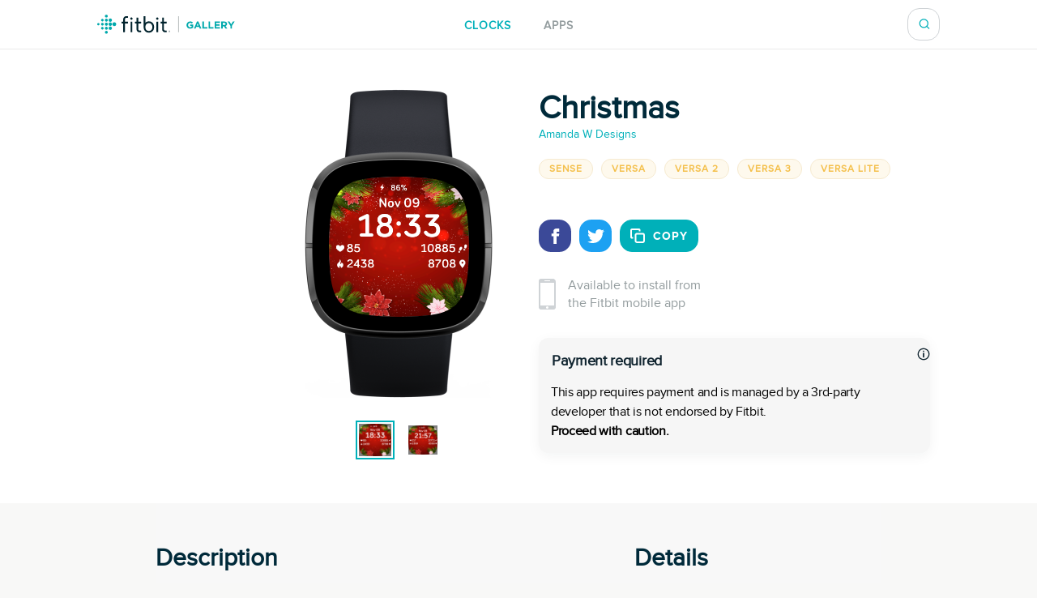

--- FILE ---
content_type: text/html; charset=utf-8
request_url: https://gallery.fitbit.com/details/294d93f5-c501-42d9-ad2a-db14ea7c92ea
body_size: 72190
content:

<!DOCTYPE html>
<html lang>
  <head>
    <script async src="https://www.googletagmanager.com/gtag/js?id=G-VR94Z2XJ0R"></script>
    <script>
      window.dataLayer = window.dataLayer || [];
      function gtag(){dataLayer.push(arguments);}
      gtag('js', new Date());

      gtag('config', 'G-VR94Z2XJ0R');
    </script>
    <meta charset="utf-8">
    <meta name="viewport" content="width=device-width, initial-scale=1, shrink-to-fit=no">
    <meta name="robots" content="noindex">

    <meta data-react-helmet="true" name="referrer" content="origin"/><meta data-react-helmet="true" property="og:type" content="website"/><meta data-react-helmet="true" name="twitter:card" content="summary"/><meta data-react-helmet="true" name="twitter:site" content="@fitbit"/><meta data-react-helmet="true" name="description" content="😍Access all my creations here: https://bit.ly/334UTXs 😍

💰 One time purchase for this theme at only 1$,  via K-pay!

‼️💲 SAVE 90% by purchasing with a bundle: https://bit.ly/2JPsPfM 💲‼️

💚 Please rate me if you enjoy it! 💚

Watch Face features: 
➡️ Time format 12/24 hours
➡️ Easy installation
➡️ Battery efficient
➡️ Free and reliable Support
➡️ For: Versa, Versa Lite, Versa 2, Versa 3, Sense

☟ How to use K-pay for purchase:

1. Go to http://kzl.io/code

2. Paste the code displayed on your watch

3. Follow the steps presented on k-pay and perform the purchase

👍 After confirmation, the watch will unlock the purchased face.

👉 For reinstallation, an already purchased clock face, visit: https://bit.ly/2vDDeIa

📧  amandawsuppport57@gmail.com

Tags: Christmas, holidays, season, love, emotion, family, snow, snowman, winter, Santa, Klaus, tree, reunion, present, gift, Christmas tree, fir, snow cone,  sleigh, fire, fireplace, chimney , perfume, cookies"/><meta data-react-helmet="true" property="og:description" content="😍Access all my creations here: https://bit.ly/334UTXs 😍

💰 One time purchase for this theme at only 1$,  via K-pay!

‼️💲 SAVE 90% by purchasing with a bundle: https://bit.ly/2JPsPfM 💲‼️

💚 Please rate me if you enjoy it! 💚

Watch Face features: 
➡️ Time format 12/24 hours
➡️ Easy installation
➡️ Battery efficient
➡️ Free and reliable Support
➡️ For: Versa, Versa Lite, Versa 2, Versa 3, Sense

☟ How to use K-pay for purchase:

1. Go to http://kzl.io/code

2. Paste the code displayed on your watch

3. Follow the steps presented on k-pay and perform the purchase

👍 After confirmation, the watch will unlock the purchased face.

👉 For reinstallation, an already purchased clock face, visit: https://bit.ly/2vDDeIa

📧  amandawsuppport57@gmail.com

Tags: Christmas, holidays, season, love, emotion, family, snow, snowman, winter, Santa, Klaus, tree, reunion, present, gift, Christmas tree, fir, snow cone,  sleigh, fire, fireplace, chimney , perfume, cookies"/><meta data-react-helmet="true" property="og:image" content="https://gallery-assets.fitbit.com/public/NM0kDaFtO57rC57sALNtB5BhC5C_CmotBL7mALJtO2BlD5FpCqFkBV/DIBrOY7lNqFhDINmOXooOIVlAIWZDIJhCL3kDIJqO2SaBaJl@1x.png"/>
    <title data-react-helmet="true">Christmas by Amanda W Designs | Fitbit App Gallery</title>
    <base data-react-helmet="true" href="/"/>
    <link rel="shortcut icon" href="https://www.fitbit.com/favicon.ico">
    <style data-styled="gNUvRp flnmUz jHyBwe fOghgb goQjFC iORxiA kCFDui ekPdwf oGqQp gmqRHp hXuBOY TNJfT jBmnAg eElGKc jCjMUe disUys dfdePt hKXiCw hlCtIy kylbVt fxxaKH kWXCSc dnzSjr fPFXvF jkYged hOSMqG eOVWTT fCtljb fkKGdo UmmLV caHmjj glnnMe eDkvTs htaICT feiqJX kfSOsF eEPPCT feMDby VYDau dfqjeV czeCmk iNbNBM ihUopL bNMxcR eYNDnw dsPybU kHQVnq lhvdIk jYbJFr eqISQO jzoKgn hSWQVZ hjAkYd GRhnY gYPTkx iOdGbn kuUXQk fePcbT iKsTeb jALobB ccmjdh GRLwe euXtRj kRYQSz eckMsN itKrzP coxQAT gAeBZX Nefmt BYFwT JmfPC dMHadG cgFbRf leluyH dGCOuh jaisVI" data-styled-version="4.3.2">
/* sc-component-id: basic-components__InfoText-sc-1thheg1-1 */
.dGCOuh{font-weight:normal;font-style:normal;font-stretch:normal;-webkit-letter-spacing:normal;-moz-letter-spacing:normal;-ms-letter-spacing:normal;letter-spacing:normal;color:#002a3a;color:#939c9e;font-size:16px;margin-bottom:20px;}
/* sc-component-id: basic-components__ButtonLink-sc-1thheg1-4 */
.jaisVI{padding:12px 24px;color:white;background-color:#00b0b9;border-radius:20px;-webkit-text-decoration:none;text-decoration:none;text-transform:uppercase;font-weight:bold;-webkit-letter-spacing:1px;-moz-letter-spacing:1px;-ms-letter-spacing:1px;letter-spacing:1px;white-space:nowrap;}
/* sc-component-id: basic-components__CalloutSection-sc-1thheg1-7 */
.leluyH{display:-webkit-box;display:-webkit-flex;display:-ms-flexbox;display:flex;-webkit-flex-direction:column;-ms-flex-direction:column;flex-direction:column;-webkit-align-items:center;-webkit-box-align:center;-ms-flex-align:center;align-items:center;background-color:white;padding-top:106px;padding-bottom:106px;}
/* sc-component-id: basic-components__BannerTitle-sc-1thheg1-9 */
.VYDau{font-weight:normal;font-style:normal;font-stretch:normal;-webkit-letter-spacing:normal;-moz-letter-spacing:normal;-ms-letter-spacing:normal;letter-spacing:normal;color:#002a3a;font-size:40px;font-weight:600;} @media (max-width:64em){.VYDau{font-size:30px;}} @media (max-width:37.5em){.VYDau{font-size:24px;}}
/* sc-component-id: SearchBar__MagnifyingGlass-sc-1ksyvxn-0 */
.dnzSjr{width:14px;height:14px;background-image:url(media/magnifying-glass-green.8954a03e.svg);background-size:contain;background-repeat:no-repeat;} @media (max-width:37.5em){.dnzSjr{width:20px;height:20px;background-image:url(media/magnifying-glass.31322adb.svg);}} .dnzSjr,.dnzSjr:focus{padding:0;margin:0;border:none;outline:none;color:inherit;background-color:inherit;font:inherit;}
/* sc-component-id: SearchBar__Position-sc-1ksyvxn-2 */
@media (max-width:37.5em){.fxxaKH{position:absolute;right:-10px;}} div:focus-within > .fxxaKH{position:absolute;right:0px;} @media (max-width:37.5em){div:focus-within > .fxxaKH{right:10px;}}
/* sc-component-id: SearchBar__ClickTarget-sc-1ksyvxn-3 */
.kWXCSc{display:-webkit-box;display:-webkit-flex;display:-ms-flexbox;display:flex;width:40px;min-width:40px;height:40px;-webkit-box-pack:center;-webkit-justify-content:center;-ms-flex-pack:center;justify-content:center;-webkit-align-items:center;-webkit-box-align:center;-ms-flex-align:center;align-items:center;} .kWXCSc,.kWXCSc:focus{padding:0;margin:0;border:none;outline:none;color:inherit;background-color:inherit;font:inherit;}
/* sc-component-id: SearchBar__ClickTargetButton-sc-1ksyvxn-4 */
.jkYged{display:-webkit-box;display:-webkit-flex;display:-ms-flexbox;display:flex;width:40px;min-width:40px;height:40px;-webkit-box-pack:center;-webkit-justify-content:center;-ms-flex-pack:center;justify-content:center;-webkit-align-items:center;-webkit-box-align:center;-ms-flex-align:center;align-items:center;} .jkYged,.jkYged:focus{padding:0;margin:0;border:none;outline:none;color:inherit;background-color:inherit;font:inherit;}
/* sc-component-id: SearchBar__Search-sc-1ksyvxn-5 */
.kylbVt{position:relative;display:-webkit-box;display:-webkit-flex;display:-ms-flexbox;display:flex;width:40px;height:40px;-webkit-box-pack:justify;-webkit-justify-content:space-between;-ms-flex-pack:justify;justify-content:space-between;-webkit-align-items:center;-webkit-box-align:center;-ms-flex-align:center;align-items:center;border:1px solid #cfd3d6;border-radius:15px;background-color:#ffffff;-webkit-transition:width 300ms;transition:width 300ms;overflow:hidden;z-index:2;} @media (max-width:37.5em){.kylbVt{width:40px;height:100%;padding:0;border:none;-webkit-transition:initial;transition:initial;overflow:initial;}} .kylbVt:focus-within{width:240px;} @media (max-width:48em){.kylbVt:focus-within{width:200px;}} @media (max-width:37.5em){.kylbVt:focus-within{position:absolute;top:0px;right:0;width:100vw;padding:0 20px;padding-left:10px;border-top:1px solid #cfd3d6;border-radius:0;}}
/* sc-component-id: SearchBar__SearchInput-sc-1ksyvxn-6 */
.hOSMqG{width:100%;padding-right:40px;font-size:16px;font-weight:600;line-height:1.38;color:#02394d;} .hOSMqG,.hOSMqG:focus,.hOSMqG::-webkit-search-decoration,.hOSMqG::-webkit-search-cancel-button,.hOSMqG::-webkit-search-results-button,.hOSMqG::-webkit-search-results-decoration{border:none;outline:none;-webkit-appearance:none;-moz-appearance:none;appearance:none;} @media (max-width:37.5em){.hOSMqG{width:100%;padding-left:0;padding-right:20px;font-size:20px;font-weight:normal;line-height:normal;}}
/* sc-component-id: SearchBar__SearchForm-sc-1ksyvxn-7 */
.fPFXvF{display:-webkit-box;display:-webkit-flex;display:-ms-flexbox;display:flex;overflow:hidden;width:0;} .fPFXvF:focus-within{width:100%;}
/* sc-component-id: Header__HeaderBackground-sc-1awacdz-0 */
.eElGKc{width:100%;background-color:#ffffff;box-shadow:0 -1px 0 0 rgba(213,213,213,0.5),0 1px 0 0 rgba(213,213,213,0.5);z-index:1;}
/* sc-component-id: Header__HeaderWrapper-sc-1awacdz-1 */
.jCjMUe{width:1200px;margin-left:auto;margin-right:auto;position:relative;display:-webkit-box;display:-webkit-flex;display:-ms-flexbox;display:flex;height:60px;-webkit-align-items:center;-webkit-box-align:center;-ms-flex-align:center;align-items:center;-webkit-box-pack:justify;-webkit-justify-content:space-between;-ms-flex-pack:justify;justify-content:space-between;} @media (max-width:90em){.jCjMUe{width:100%;padding-left:120px;padding-right:120px;}} @media (max-width:64em){.jCjMUe{padding-left:116px;padding-right:116px;}} @media (max-width:62.5em){.jCjMUe{padding-left:5vw;padding-right:5vw;}} @media (width:48em){.jCjMUe{padding-left:11vw;padding-right:11vw;}} @media (max-width:37.5em){.jCjMUe{padding-left:20px;padding-right:20px;}}
/* sc-component-id: Header__HeaderLogo-sc-1awacdz-2 */
.disUys{color:inherit;-webkit-text-decoration:none;text-decoration:none;width:170px;height:24px;background-image:url(media/logo.b480721f.svg);background-size:cover;line-height:0;font-size:0;color:transparent;z-index:1;} @media (max-width:41.25em){.disUys{width:30px;height:30px;}}
/* sc-component-id: Header__LinkRow-sc-1awacdz-3 */
.dfdePt{position:absolute;display:-webkit-box;display:-webkit-flex;display:-ms-flexbox;display:flex;top:50%;left:50%;-webkit-transform:translateX(-50%) translateY(-50%);-ms-transform:translateX(-50%) translateY(-50%);transform:translateX(-50%) translateY(-50%);-webkit-box-pack:center;-webkit-justify-content:center;-ms-flex-pack:center;justify-content:center;}
/* sc-component-id: Header__HeaderLink-sc-1awacdz-4 */
.hKXiCw{color:#00b0b9;font-size:14px;-webkit-text-decoration:none;text-decoration:none;text-transform:uppercase;font-weight:bold;-webkit-letter-spacing:1px;-moz-letter-spacing:1px;-ms-letter-spacing:1px;letter-spacing:1px;padding-top:3px;color:#939c9e;} .nav-clocks-active .hKXiCw{color:#00b0b9;} .hKXiCw + .Header__HeaderLink-sc-1awacdz-4{margin-left:40px;} @media (max-width:48em){.hKXiCw + .Header__HeaderLink-sc-1awacdz-4{margin-left:20px;}} @media (max-width:37.5em){.hKXiCw + .Header__HeaderLink-sc-1awacdz-4{margin-left:30px;}}.hlCtIy{color:#00b0b9;font-size:14px;-webkit-text-decoration:none;text-decoration:none;text-transform:uppercase;font-weight:bold;-webkit-letter-spacing:1px;-moz-letter-spacing:1px;-ms-letter-spacing:1px;letter-spacing:1px;padding-top:3px;color:#939c9e;} .nav-apps-active .hlCtIy{color:#00b0b9;} .hlCtIy + .Header__HeaderLink-sc-1awacdz-4{margin-left:40px;} @media (max-width:48em){.hlCtIy + .Header__HeaderLink-sc-1awacdz-4{margin-left:20px;}} @media (max-width:37.5em){.hlCtIy + .Header__HeaderLink-sc-1awacdz-4{margin-left:30px;}}
/* sc-component-id: Popup__Target-svq665-1 */
.goQjFC{position:relative;}
/* sc-component-id: RegionPicker__LanguageName-hoa5iz-2 */
.ekPdwf{color:#00b0b9;font-size:14px;font-weight:600;-webkit-user-select:none;-moz-user-select:none;-ms-user-select:none;user-select:none;} @media (max-width:37.5em){.ekPdwf{color:#000000;font-size:18px;}}
/* sc-component-id: RegionPicker__Flag-hoa5iz-3 */
.kCFDui{margin-right:20px;width:20px;} @media (max-width:37.5em){.kCFDui{width:28px;margin-right:16px;}}
/* sc-component-id: RegionPicker__PickerTarget-hoa5iz-4 */
.iORxiA{display:-webkit-box;display:-webkit-flex;display:-ms-flexbox;display:flex;height:15px;cursor:pointer;} @media (max-width:37.5em){.iORxiA{display:none;}}
/* sc-component-id: RegionPicker__RegionPopup-hoa5iz-5 */
.fOghgb{-webkit-align-self:flex-start;-ms-flex-item-align:start;align-self:flex-start;-webkit-flex-shrink:0;-ms-flex-negative:0;flex-shrink:0;} @media (min-width:37.5em){.fOghgb{-webkit-order:2;-ms-flex-order:2;order:2;padding-top:10px;margin-top:-10px;}}
/* sc-component-id: Footer__FooterBackground-aoaj4f-0 */
.flnmUz{width:100%;background-color:#ffffff;box-shadow:0 -1px 0 0 rgba(213,213,213,0.5);z-index:1;}
/* sc-component-id: Footer__FooterWrapperWrapper-aoaj4f-1 */
.jHyBwe{width:1200px;margin-left:auto;margin-right:auto;display:-webkit-box;display:-webkit-flex;display:-ms-flexbox;display:flex;padding-top:20px;padding-bottom:30px;-webkit-box-pack:justify;-webkit-justify-content:space-between;-ms-flex-pack:justify;justify-content:space-between;} @media (max-width:90em){.jHyBwe{width:100%;padding-left:120px;padding-right:120px;}} @media (max-width:64em){.jHyBwe{padding-left:116px;padding-right:116px;}} @media (max-width:62.5em){.jHyBwe{padding-left:5vw;padding-right:5vw;}} @media (width:48em){.jHyBwe{padding-left:11vw;padding-right:11vw;}} @media (max-width:37.5em){.jHyBwe{padding-left:20px;padding-right:20px;}} @media (max-width:37.5em){.jHyBwe{height:auto;padding:30px 30px 40px;-webkit-flex-direction:column;-ms-flex-direction:column;flex-direction:column;}}
/* sc-component-id: Footer__FooterWrapper-aoaj4f-2 */
.oGqQp{display:-webkit-box;display:-webkit-flex;display:-ms-flexbox;display:flex;-webkit-flex-direction:column;-ms-flex-direction:column;flex-direction:column;-webkit-box-pack:center;-webkit-justify-content:center;-ms-flex-pack:center;justify-content:center;}
/* sc-component-id: Footer__FooterLinkRow-aoaj4f-3 */
.gmqRHp{display:-webkit-box;display:-webkit-flex;display:-ms-flexbox;display:flex;position:relative;-webkit-flex-wrap:wrap;-ms-flex-wrap:wrap;flex-wrap:wrap;font-size:14px;line-height:1;color:#02394d;} .gmqRHp > *{position:relative;top:-8px;margin-right:20px;} @media (max-width:37.5em){.gmqRHp > *{margin-bottom:20px;}} @media (max-width:37.5em){.gmqRHp{-webkit-flex-direction:column;-ms-flex-direction:column;flex-direction:column;font-size:12px;}}
/* sc-component-id: Footer__Copyright-aoaj4f-4 */
.hXuBOY{white-space:nowrap;} @media (max-width:37.5em){.hXuBOY{-webkit-order:2;-ms-flex-order:2;order:2;color:#939c9e;}}
/* sc-component-id: Footer__FooterLink-aoaj4f-5 */
.TNJfT{color:inherit;-webkit-text-decoration:none;text-decoration:none;} @media (max-width:37.5em){.TNJfT{-webkit-order:1;-ms-flex-order:1;order:1;}}
/* sc-component-id: Footer__FooterNotice-aoaj4f-6 */
.jBmnAg{-webkit-flex:1;-ms-flex:1;flex:1;padding-top:5px;-webkit-align-content:center;-ms-flex-line-pack:center;align-content:center;font-size:12px;color:#939c9e;} @media (max-width:37.5em){.jBmnAg{padding:0;}}
/* sc-component-id: sc-global-1848084820 */
@font-face{font-family:'Proxima Nova Regular';src:url(/fonts/proxima-nova-regular.eot);src:url(/fonts/proxima-nova-regular.eot#iefix) format('embedded-opentype'),url(/fonts/proxima-nova-regular.woff) format('woff'),url(/fonts/proxima-nova-regular.ttf) format('truetype'),url(/fonts/proxima-nova-regular.svg#ProximaNovaRegular) format('svg');font-weight:normal;font-style:normal;font-display:swap;} @font-face{font-family:'Proxima Nova Bold';src:url(/fonts/proxima-nova-bold.eot);src:url(/fonts/proxima-nova-bold.eot#iefix) format('embedded-opentype'),url(/fonts/proxima-nova-bold.woff) format('woff'),url(/fonts/proxima-nova-bold.ttf) format('truetype'),url(/fonts/proxima-nova-bold.svg#ProximaNovaBold) format('svg');font-weight:normal;font-style:normal;} html,body,#root{height:100%;margin:0;padding:0;} body{font-family:'Proxima Nova Regular',Arial,sans-serif;background-color:#f8f8f7;overflow-x:hidden;} *,*:before,*:after{box-sizing:border-box;} #root{display:-webkit-box;display:-webkit-flex;display:-ms-flexbox;display:flex;-webkit-flex-direction:column;-ms-flex-direction:column;flex-direction:column;}
/* sc-component-id: App__AppBody-sc-117tquh-0 */
.gNUvRp{position:relative;-webkit-flex:1;-ms-flex:1;flex:1;}
/* sc-component-id: Devices__Container-sc-1hfq8k5-0 */
.caHmjj{position:relative;max-width:100%;max-height:100%;}
/* sc-component-id: Devices__DeviceFrame-sc-1hfq8k5-1 */
.glnnMe{position:absolute;top:50%;left:50%;width:246px;height:381px;-webkit-transform:scale(1) translateX(-50%) translateY(-50%);-ms-transform:scale(1) translateX(-50%) translateY(-50%);transform:scale(1) translateX(-50%) translateY(-50%);position:relative;top:unset;-webkit-transform:scale(1) translateX(-50%);-ms-transform:scale(1) translateX(-50%);transform:scale(1) translateX(-50%);-webkit-transform-origin:0 0;-ms-transform-origin:0 0;transform-origin:0 0;background-image:url(media/sense.71eb1801.png);background-position:center;background-size:contain;background-repeat:no-repeat;}
/* sc-component-id: Devices__ScreenshotImage-sc-1hfq8k5-2 */
.eDkvTs{position:absolute;top:108px;left:37px;width:173px;height:173px;background-image:url(https://gallery-assets.fitbit.com/public/NM0kDaFtO57rC57sALNtB5BhC5C_CmotBL7mALJtO2BlD5FpCqFkBV/DIBrOY7lNqFhDINmOXooOIVlAIWZDIJhCL3kDIJqO2SaBaJl@1x.png);background-position:center;background-size:contain;background-repeat:no-repeat;-webkit-clip-path:url(#squircleClipPath);clip-path:url(#squircleClipPath);-webkit-clip-path:url(#squircleClipPath);}
/* sc-component-id: ScreenshotSelector__Selector-sc-6akv65-0 */
.htaICT{display:-webkit-box;display:-webkit-flex;display:-ms-flexbox;display:flex;width:auto;margin-top:30px;-webkit-box-pack:center;-webkit-justify-content:center;-ms-flex-pack:center;justify-content:center;}
/* sc-component-id: ScreenshotSelector__MiniScreenshot-sc-6akv65-1 */
.feiqJX{height:44px;width:44px;border:solid 4px #ffffff;border:solid 2px #ffffff;outline:solid 2px #00b0b9;} .feiqJX + .ScreenshotSelector__MiniScreenshot-sc-6akv65-1{margin-left:15px;}.kfSOsF{height:44px;width:44px;border:solid 4px #ffffff;} .kfSOsF + .ScreenshotSelector__MiniScreenshot-sc-6akv65-1{margin-left:15px;}
/* sc-component-id: ScreenshotSelector__ImageContainer-sc-6akv65-2 */
.UmmLV{position:relative;display:-webkit-box;display:-webkit-flex;display:-ms-flexbox;display:flex;-webkit-flex-direction:column;-ms-flex-direction:column;flex-direction:column;}
/* sc-component-id: Disclaimer__WarningContainer-txswux-0 */
.iOdGbn{background:#f6f6f6;display:-webkit-box;display:-webkit-flex;display:-ms-flexbox;display:flex;-webkit-flex-direction:column;-ms-flex-direction:column;flex-direction:column;-webkit-box-pack:center;-webkit-justify-content:center;-ms-flex-pack:center;justify-content:center;-webkit-align-items:flex-start;-webkit-box-align:flex-start;-ms-flex-align:flex-start;align-items:flex-start;padding:0px;box-shadow:0px 4px 16px rgba(17,37,48,0.05);border-radius:12px;margin:12px 12px 12px 0px;}
/* sc-component-id: Disclaimer__WarningText-txswux-1 */
.jALobB{font-size:16px;line-height:24px;-webkit-letter-spacing:-0.32px;-moz-letter-spacing:-0.32px;-ms-letter-spacing:-0.32px;letter-spacing:-0.32px;padding:15px 15px 0px 15px;}
/* sc-component-id: Disclaimer__BoldWarningText-txswux-2 */
.ccmjdh{color:#000000;font-weight:bold;font-size:16px;line-height:24px;-webkit-letter-spacing:-0.32px;-moz-letter-spacing:-0.32px;-ms-letter-spacing:-0.32px;letter-spacing:-0.32px;padding:0px 15px 15px 15px;}
/* sc-component-id: Disclaimer__WarningTitle-txswux-3 */
.fePcbT{font-weight:bold;font-size:18px;line-height:24px;display:-webkit-box;display:-webkit-flex;display:-ms-flexbox;display:flex;-webkit-align-items:flex-end;-webkit-box-align:flex-end;-ms-flex-align:flex-end;align-items:flex-end;-webkit-letter-spacing:-0.32px;-moz-letter-spacing:-0.32px;-ms-letter-spacing:-0.32px;letter-spacing:-0.32px;color:#112530;padding:16px 0px 0px 16px;}
/* sc-component-id: Disclaimer__WarningIcon-txswux-4 */
.iKsTeb{-webkit-align-self:center;-ms-flex-item-align:center;align-self:center;margin-left:auto;}
/* sc-component-id: Disclaimer__NoticeHeaderContainer-txswux-5 */
.kuUXQk{display:-webkit-box;display:-webkit-flex;display:-ms-flexbox;display:flex;width:100%;}
/* sc-component-id: SupportedDevices__SupportedDevicesContainer-sc-1o0u069-0 */
.ihUopL{display:-webkit-box;display:-webkit-flex;display:-ms-flexbox;display:flex;-webkit-flex-wrap:wrap;-ms-flex-wrap:wrap;flex-wrap:wrap;margin-bottom:40px;} @media (max-width:37.5em){.ihUopL{display:none;position:absolute;top:0;left:0;width:100%;height:100%;margin:0;-webkit-flex-direction:column;-ms-flex-direction:column;flex-direction:column;-webkit-flex-wrap:nowrap;-ms-flex-wrap:nowrap;flex-wrap:nowrap;overflow-y:auto;z-index:2;}}
/* sc-component-id: SupportedDevices__SupportedDevicePopup-sc-1o0u069-1 */
.bNMxcR{margin-right:10px;margin-bottom:10px;}
/* sc-component-id: SupportedDevices__SupportedDeviceBadge-sc-1o0u069-6 */
.eYNDnw{font-weight:normal;font-style:normal;font-stretch:normal;-webkit-letter-spacing:normal;-moz-letter-spacing:normal;-ms-letter-spacing:normal;letter-spacing:normal;color:#002a3a;margin-right:5px;margin-bottom:24px;padding:4px 12px;text-transform:uppercase;font-size:12px;font-weight:600;line-height:1.33;-webkit-letter-spacing:1px;-moz-letter-spacing:1px;-ms-letter-spacing:1px;letter-spacing:1px;border-radius:17px;color:#f4c04d;background-color:rgba(244,192,77,0.1);border:solid 1px #f6ead0;margin:0;-webkit-user-select:none;-moz-user-select:none;-ms-user-select:none;user-select:none;} @media (max-width:37.5em){.eYNDnw{display:none;}}
/* sc-component-id: SupportedDevices__MobileSupportedDeviceBadge-sc-1o0u069-7 */
.czeCmk{font-weight:normal;font-style:normal;font-stretch:normal;-webkit-letter-spacing:normal;-moz-letter-spacing:normal;-ms-letter-spacing:normal;letter-spacing:normal;color:#002a3a;margin-right:5px;margin-bottom:24px;padding:4px 12px;text-transform:uppercase;font-size:12px;font-weight:600;line-height:1.33;-webkit-letter-spacing:1px;-moz-letter-spacing:1px;-ms-letter-spacing:1px;letter-spacing:1px;border-radius:17px;color:#00b0b9;background-color:#ffffff;border:solid 1px #e1e4e6;display:-webkit-box;display:-webkit-flex;display:-ms-flexbox;display:flex;width:-webkit-fit-content;width:-moz-fit-content;width:fit-content;margin:0;margin-bottom:20px;padding:9px 12px;border-radius:12px;line-height:1.4;cursor:pointer;} @media (min-width:37.5em){.czeCmk{display:none;}}
/* sc-component-id: SupportedDevices__Check-sc-1o0u069-8 */
.iNbNBM{margin-right:8px;}
/* sc-component-id: DetailsBanner__Wrapper-vshuoo-0 */
.eOVWTT{width:100%;background-color:#ffffff;}
/* sc-component-id: DetailsBanner__Section-vshuoo-1 */
.fCtljb{width:1200px;margin-left:auto;margin-right:auto;display:-webkit-box;display:-webkit-flex;display:-ms-flexbox;display:flex;padding:50px 0;} @media (max-width:90em){.fCtljb{width:100%;padding-left:120px;padding-right:120px;}} @media (max-width:64em){.fCtljb{padding-left:116px;padding-right:116px;}} @media (max-width:62.5em){.fCtljb{padding-left:5vw;padding-right:5vw;}} @media (width:48em){.fCtljb{padding-left:11vw;padding-right:11vw;}} @media (max-width:37.5em){.fCtljb{padding-left:20px;padding-right:20px;}} @media (max-width:37.5em){.fCtljb{-webkit-flex-direction:column;-ms-flex-direction:column;flex-direction:column;-webkit-align-items:center;-webkit-box-align:center;-ms-flex-align:center;align-items:center;padding:0;}} @media (max-width:37.5em){.fCtljb > div{margin:0;}}
/* sc-component-id: DetailsBanner__BannerImageSection-vshuoo-2 */
.fkKGdo{display:-webkit-box;display:-webkit-flex;display:-ms-flexbox;display:flex;-webkit-flex-direction:column;-ms-flex-direction:column;flex-direction:column;padding-right:25px;-webkit-align-items:flex-end;-webkit-box-align:flex-end;-ms-flex-align:flex-end;align-items:flex-end;} @media (min-width:37.5em){.fkKGdo{-webkit-flex:0 0 50%;-ms-flex:0 0 50%;flex:0 0 50%;}} @media (max-width:37.5em){.fkKGdo{-webkit-order:1;-ms-flex-order:1;order:1;padding:0;padding-bottom:45px;}}
/* sc-component-id: DetailsBanner__BannerInfo-vshuoo-3 */
.eEPPCT{display:-webkit-box;display:-webkit-flex;display:-ms-flexbox;display:flex;-webkit-flex-direction:column;-ms-flex-direction:column;flex-direction:column;width:100%;padding-left:25px;-webkit-align-items:flex-start;-webkit-box-align:flex-start;-ms-flex-align:flex-start;align-items:flex-start;-webkit-box-pack:center;-webkit-justify-content:center;-ms-flex-pack:center;justify-content:center;} @media (max-width:37.5em){.eEPPCT{-webkit-flex-flow:row wrap;-ms-flex-flow:row wrap;flex-flow:row wrap;min-width:300px;padding:0;-webkit-box-pack:start;-webkit-justify-content:flex-start;-ms-flex-pack:start;justify-content:flex-start;}}
/* sc-component-id: DetailsBanner__ShareIconBase-vshuoo-8 */
.lhvdIk{display:-webkit-box;display:-webkit-flex;display:-ms-flexbox;display:flex;width:40px;height:40px;margin-right:10px;-webkit-align-items:center;-webkit-box-align:center;-ms-flex-align:center;align-items:center;-webkit-box-pack:center;-webkit-justify-content:center;-ms-flex-pack:center;justify-content:center;border-radius:15px;background-color:#3b4998;}.jYbJFr{display:-webkit-box;display:-webkit-flex;display:-ms-flexbox;display:flex;width:40px;height:40px;margin-right:10px;-webkit-align-items:center;-webkit-box-align:center;-ms-flex-align:center;align-items:center;-webkit-box-pack:center;-webkit-justify-content:center;-ms-flex-pack:center;justify-content:center;border-radius:15px;background-color:#1da1f2;}
/* sc-component-id: DetailsBanner__FacebookIcon-vshuoo-9 */
.eqISQO{width:19px;height:19px;color:#ffffff;}
/* sc-component-id: DetailsBanner__TwitterIcon-vshuoo-10 */
.jzoKgn{width:21px;height:21px;color:#ffffff;}
/* sc-component-id: DetailsBanner__CopyIcon-vshuoo-11 */
.hjAkYd{width:18px;height:18px;margin-right:10px;color:#ffffff;}
/* sc-component-id: DetailsBanner__CopyShareIconBase-vshuoo-13 */
.hSWQVZ{display:-webkit-box;display:-webkit-flex;display:-ms-flexbox;display:flex;width:40px;height:40px;margin-right:10px;-webkit-align-items:center;-webkit-box-align:center;-ms-flex-align:center;align-items:center;-webkit-box-pack:center;-webkit-justify-content:center;-ms-flex-pack:center;justify-content:center;border-radius:15px;background-color:#00b0b9;width:auto;margin:0;padding-left:12px;padding-right:12px;color:#00b0b9;font-size:14px;-webkit-text-decoration:none;text-decoration:none;text-transform:uppercase;font-weight:bold;-webkit-letter-spacing:1px;-moz-letter-spacing:1px;-ms-letter-spacing:1px;letter-spacing:1px;border:1px solid #00b0b9;color:#ffffff;font-family:'Proxima Nova Bold',Arial,sans-serif;text-transform:uppercase;-webkit-transition:background-color 500ms,color 500ms;transition:background-color 500ms,color 500ms;}
/* sc-component-id: DetailsBanner__ShareIcons-vshuoo-14 */
.kHQVnq{display:-webkit-box;display:-webkit-flex;display:-ms-flexbox;display:flex;} @media (min-width:37.5em){.kHQVnq{margin-bottom:30px;}}
/* sc-component-id: DetailsBanner__BannerInfoHeader-vshuoo-16 */
@media (max-width:37.5em){.feMDby{display:-webkit-box;display:-webkit-flex;display:-ms-flexbox;display:flex;padding-left:20px;padding-top:20px;}}
/* sc-component-id: DetailsBanner__MobileAppInfoText-vshuoo-17 */
.GRhnY{font-weight:normal;font-style:normal;font-stretch:normal;-webkit-letter-spacing:normal;-moz-letter-spacing:normal;-ms-letter-spacing:normal;letter-spacing:normal;color:#002a3a;color:#939c9e;font-size:16px;margin-bottom:20px;display:-webkit-box;display:-webkit-flex;display:-ms-flexbox;display:flex;width:100%;-webkit-align-items:center;-webkit-box-align:center;-ms-flex-align:center;align-items:center;font-size:16px;line-height:1.38;} @media (max-width:37.5em){.GRhnY{background-color:#f8f8f8;padding:25px 16px;}}
/* sc-component-id: DetailsBanner__PhoneIcon-vshuoo-18 */
.gYPTkx{padding-right:15px;} @media (max-width:37.5em){.gYPTkx{padding-right:20px;}}
/* sc-component-id: DetailsBanner__DesktopView-vshuoo-19 */
.dsPybU{display:none;} @media (min-width:37.5em){.dsPybU{display:block;}}
/* sc-component-id: DetailsBanner__MobileShareView-vshuoo-20 */
.euXtRj{display:-webkit-box;display:-webkit-flex;display:-ms-flexbox;display:flex;height:70px;padding-left:20px;padding-right:20px;-webkit-align-items:center;-webkit-box-align:center;-ms-flex-align:center;align-items:center;-webkit-box-pack:justify;-webkit-justify-content:space-between;-ms-flex-pack:justify;justify-content:space-between;background-color:#f8f8f8;color:#002a3a;border-bottom:solid 1px #e6e6e6;} @media (min-width:37.5em){.euXtRj{display:none;}}
/* sc-component-id: DetailsBanner__MobileShareViewWarnings-vshuoo-21 */
.GRLwe{display:-webkit-box;display:-webkit-flex;display:-ms-flexbox;display:flex;-webkit-flex-direction:column;-ms-flex-direction:column;flex-direction:column;padding-left:20px;padding-right:20px;-webkit-box-pack:justify;-webkit-justify-content:space-between;-ms-flex-pack:justify;justify-content:space-between;color:#002a3a;border-bottom:solid 1px #e6e6e6;} @media (min-width:37.5em){.GRLwe{display:none;}}
/* sc-component-id: DetailsBanner__DeveloperLink-vshuoo-23 */
.dfqjeV{color:inherit;-webkit-text-decoration:none;text-decoration:none;color:#00b0b9;margin-bottom:20px;font-size:14px;line-height:1.57;display:inline-block;}
/* sc-component-id: PaymentDisclaimer__Container-sc-1ohlews-0 */
.dMHadG{display:-webkit-box;display:-webkit-flex;display:-ms-flexbox;display:flex;border:1px solid #00b0b9;border-radius:6px;padding:16px;color:#00b0b9;font-size:15px;max-width:345px;width:95%;justify-self:flex-start;} @media (max-width:37.5em){.dMHadG{margin:auto;margin-bottom:20px;display:none;}}
/* sc-component-id: PaymentDisclaimer__Icon-sc-1ohlews-1 */
.cgFbRf{width:34px;margin-right:15px;}
/* sc-component-id: DetailsInfo__DescriptionTitle-sc-1fn084s-0 */
.itKrzP{font-weight:normal;font-style:normal;font-stretch:normal;-webkit-letter-spacing:normal;-moz-letter-spacing:normal;-ms-letter-spacing:normal;letter-spacing:normal;color:#002a3a;font-size:30px;font-weight:600;margin-bottom:28px;}
/* sc-component-id: DetailsInfo__DescriptionText-sc-1fn084s-1 */
.coxQAT{font-weight:normal;font-style:normal;font-stretch:normal;-webkit-letter-spacing:normal;-moz-letter-spacing:normal;-ms-letter-spacing:normal;letter-spacing:normal;color:#002a3a;font-size:16px;font-weight:normal;line-height:1.63;} @media (min-width:600px){.coxQAT{margin-right:60px;}}
/* sc-component-id: DetailsInfo__DetailName-sc-1fn084s-2 */
.Nefmt{font-weight:normal;font-style:normal;font-stretch:normal;-webkit-letter-spacing:normal;-moz-letter-spacing:normal;-ms-letter-spacing:normal;letter-spacing:normal;color:#002a3a;font-size:14px;-webkit-letter-spacing:1px;-moz-letter-spacing:1px;-ms-letter-spacing:1px;letter-spacing:1px;color:#939c9e;line-height:26px;text-transform:uppercase;margin-right:10px;}
/* sc-component-id: DetailsInfo__Detail-sc-1fn084s-3 */
.BYFwT{font-weight:normal;font-style:normal;font-stretch:normal;-webkit-letter-spacing:normal;-moz-letter-spacing:normal;-ms-letter-spacing:normal;letter-spacing:normal;color:#002a3a;font-size:14px;}
/* sc-component-id: DetailsInfo__InfoContainer-sc-1fn084s-4 */
.kRYQSz{display:-webkit-box;display:-webkit-flex;display:-ms-flexbox;display:flex;background-color:#f8f8f8;padding-top:50px;padding-bottom:50px;-webkit-box-pack:start;-webkit-justify-content:flex-start;-ms-flex-pack:start;justify-content:flex-start;-webkit-flex-flow:wrap;-ms-flex-flow:wrap;flex-flow:wrap;margin-right:auto;margin-left:auto;} @media (min-width:37.5em){.kRYQSz{width:70%;}} @media (max-width:37.5em){.kRYQSz{padding:25px 0px;-webkit-flex-direction:column;-ms-flex-direction:column;flex-direction:column;}}
/* sc-component-id: DetailsInfo__DescriptionSection-sc-1fn084s-5 */
@media (min-width:37.5em){.eckMsN{-webkit-flex:0 0 66%;-ms-flex:0 0 66%;flex:0 0 66%;}} @media (max-width:37.5em){.eckMsN{padding:25px 20px;border-bottom:1px solid #e6e6e6;}}
/* sc-component-id: DetailsInfo__DetailsSection-sc-1fn084s-6 */
@media (min-width:37.5em){.gAeBZX{-webkit-flex:0 0 33%;-ms-flex:0 0 33%;flex:0 0 33%;}} @media (max-width:37.5em){.gAeBZX{padding:25px 20px;}}
/* sc-component-id: DetailsInfo__CategoryLink-sc-1fn084s-7 */
.JmfPC{color:inherit;-webkit-text-decoration:none;text-decoration:none;color:#00b0b9;} .JmfPC + .DetailsInfo__CategoryLink-sc-1fn084s-7:before{content:', ';color:initial;}</style>

    <script src="https://corporate-webapps.fitbit.com/corporate-web-libs/channels/prod/oneTrust_production/consent/cfddceb3-572a-45f4-8f2d-21ab97e004c4/OtAutoBlock.js" type="text/javascript" charset="UTF-8" integrity="sha256-+7z7ToCbV9KjMecylPgbzuWmsJYt00/hukBnfb2pItg=" crossorigin="anonymous"></script>

    <script src="https://corporate-webapps.fitbit.com/corporate-web-libs/channels/prod/oneTrust_production/scripttemplates/otSDKStub.js" type="text/javascript" charset="UTF-8" integrity="sha256-2F5Ny1LOcUxxNuuVoydlMlIFpKq9tRkyvZAkxAC+Zl0=" crossorigin="anonymous" data-domain-script="cfddceb3-572a-45f4-8f2d-21ab97e004c4"></script>

    <script src="https://corporate-webapps.fitbit.com/cookie-blocking-script/channels/prod/bundle.js"></script>

    <script type="text/javascript"> function OptanonWrapper() {} </script>
    <link data-chunk="client" rel="preload" as="script" href="/js/manifest.24b50fed.js">
<link data-chunk="client" rel="preload" as="script" href="/js/client.86e921b5.js">
<link data-chunk="pages-Details" rel="preload" as="script" href="/js/vendors~pages-Details~pages-MobileAppRedirect.c1c759dc.js">
<link data-chunk="pages-Details" rel="preload" as="script" href="/js/pages-Details.112ea832.js">
<link data-parent-chunk="client" rel="prefetch" as="script" href="/js/vendors~pages-Details~pages-MobileAppRedirect.c1c759dc.js">
<link data-parent-chunk="client" rel="prefetch" as="script" href="/js/pages-Details.112ea832.js">
<link data-parent-chunk="client" rel="prefetch" as="script" href="/js/pages-MobileAppRedirect.ace5ddf8.js">
<link data-parent-chunk="client" rel="prefetch" as="script" href="/js/vendors~pages-Discovery.e4589924.js">
<link data-parent-chunk="client" rel="prefetch" as="script" href="/js/pages-Discovery.b93ac965.js">
<link data-parent-chunk="client" rel="prefetch" as="script" href="/js/pages-Collection.26b91e8c.js">
<link data-parent-chunk="client" rel="prefetch" as="script" href="/js/pages-DeveloperApps.aee1e0f2.js">
<link data-parent-chunk="client" rel="prefetch" as="script" href="/js/pages-Home.2bd7b455.js">
<link data-parent-chunk="client" rel="prefetch" as="script" href="/js/pages-Search.f6e14876.js">
    <link data-react-helmet="true" rel="alternate" href="https://gallery.fitbit.com/details/294d93f5-c501-42d9-ad2a-db14ea7c92ea" hrefLang="x-default"/><link data-react-helmet="true" rel="alternate" href="https://gallery.fitbit.com/details/294d93f5-c501-42d9-ad2a-db14ea7c92ea" hrefLang="en-us"/><link data-react-helmet="true" rel="alternate" href="https://gallery.fitbit.com/cs-cz/details/294d93f5-c501-42d9-ad2a-db14ea7c92ea" hrefLang="cs-cz"/><link data-react-helmet="true" rel="alternate" href="https://gallery.fitbit.com/de-de/details/294d93f5-c501-42d9-ad2a-db14ea7c92ea" hrefLang="de-de"/><link data-react-helmet="true" rel="alternate" href="https://gallery.fitbit.com/en-gb/details/294d93f5-c501-42d9-ad2a-db14ea7c92ea" hrefLang="en-gb"/><link data-react-helmet="true" rel="alternate" href="https://gallery.fitbit.com/es-es/details/294d93f5-c501-42d9-ad2a-db14ea7c92ea" hrefLang="es-es"/><link data-react-helmet="true" rel="alternate" href="https://gallery.fitbit.com/fr-ca/details/294d93f5-c501-42d9-ad2a-db14ea7c92ea" hrefLang="fr-ca"/><link data-react-helmet="true" rel="alternate" href="https://gallery.fitbit.com/en-ca/details/294d93f5-c501-42d9-ad2a-db14ea7c92ea" hrefLang="en-ca"/><link data-react-helmet="true" rel="alternate" href="https://gallery.fitbit.com/fr-fr/details/294d93f5-c501-42d9-ad2a-db14ea7c92ea" hrefLang="fr-fr"/><link data-react-helmet="true" rel="alternate" href="https://gallery.fitbit.com/id-id/details/294d93f5-c501-42d9-ad2a-db14ea7c92ea" hrefLang="id-id"/><link data-react-helmet="true" rel="alternate" href="https://gallery.fitbit.com/it-it/details/294d93f5-c501-42d9-ad2a-db14ea7c92ea" hrefLang="it-it"/><link data-react-helmet="true" rel="alternate" href="https://gallery.fitbit.com/ja-jp/details/294d93f5-c501-42d9-ad2a-db14ea7c92ea" hrefLang="ja-jp"/><link data-react-helmet="true" rel="alternate" href="https://gallery.fitbit.com/ko-kr/details/294d93f5-c501-42d9-ad2a-db14ea7c92ea" hrefLang="ko-kr"/><link data-react-helmet="true" rel="alternate" href="https://gallery.fitbit.com/nl-nl/details/294d93f5-c501-42d9-ad2a-db14ea7c92ea" hrefLang="nl-nl"/><link data-react-helmet="true" rel="alternate" href="https://gallery.fitbit.com/en-nl/details/294d93f5-c501-42d9-ad2a-db14ea7c92ea" hrefLang="en-nl"/><link data-react-helmet="true" rel="alternate" href="https://gallery.fitbit.com/nb-no/details/294d93f5-c501-42d9-ad2a-db14ea7c92ea" hrefLang="nb-no"/><link data-react-helmet="true" rel="alternate" href="https://gallery.fitbit.com/pl-pl/details/294d93f5-c501-42d9-ad2a-db14ea7c92ea" hrefLang="pl-pl"/><link data-react-helmet="true" rel="alternate" href="https://gallery.fitbit.com/pt-br/details/294d93f5-c501-42d9-ad2a-db14ea7c92ea" hrefLang="pt-br"/><link data-react-helmet="true" rel="alternate" href="https://gallery.fitbit.com/ru-ru/details/294d93f5-c501-42d9-ad2a-db14ea7c92ea" hrefLang="ru-ru"/><link data-react-helmet="true" rel="alternate" href="https://gallery.fitbit.com/ro-ro/details/294d93f5-c501-42d9-ad2a-db14ea7c92ea" hrefLang="ro-ro"/><link data-react-helmet="true" rel="alternate" href="https://gallery.fitbit.com/sv-se/details/294d93f5-c501-42d9-ad2a-db14ea7c92ea" hrefLang="sv-se"/><link data-react-helmet="true" rel="alternate" href="https://gallery.fitbit.com/en-se/details/294d93f5-c501-42d9-ad2a-db14ea7c92ea" hrefLang="en-se"/><link data-react-helmet="true" rel="alternate" href="https://gallery.fitbit.com/zh-cn/details/294d93f5-c501-42d9-ad2a-db14ea7c92ea" hrefLang="zh-cn"/><link data-react-helmet="true" rel="alternate" href="https://gallery.fitbit.com/zh-tw/details/294d93f5-c501-42d9-ad2a-db14ea7c92ea" hrefLang="zh-tw"/>
  </head>
  <body class="nav-clocks-active">
    <div id="root"><header role="banner" aria-label="Fitbit Gallery Header" class="Header__HeaderBackground-sc-1awacdz-0 eElGKc"><section class="basic-components__BaseSection-sc-1thheg1-5 Header__HeaderWrapper-sc-1awacdz-1 jCjMUe"><a id="fitbitGalleryLogo" class="basic-components__NoStyleLink-sc-1thheg1-2 Header__HeaderLogo-sc-1awacdz-2 disUys" href="/">Fitbit Gallery Logo</a><nav role="navigation" aria-label="Gallery Navigation" class="Header__LinkRow-sc-1awacdz-3 dfdePt"><a title="Discover Clock faces" id="clocksHeaderLink" class="basic-components__FitLink-sc-1thheg1-3 Header__HeaderLink-sc-1awacdz-4 hKXiCw" href="/clocks">Clocks</a><a title="Discover Apps" id="appsHeaderLink" class="basic-components__FitLink-sc-1thheg1-3 Header__HeaderLink-sc-1awacdz-4 hlCtIy" href="/apps">Apps</a></nav><div tabindex="-1" class="SearchBar__Search-sc-1ksyvxn-5 kylbVt"><div tabindex="-1" class="SearchBar__Position-sc-1ksyvxn-2 fxxaKH"><a title="Go To Search Gallery" tabindex="-1" id="searchItem" class="SearchBar__ClickTarget-sc-1ksyvxn-3 kWXCSc" href="/search"><div tabindex="-1" class="SearchBar__MagnifyingGlass-sc-1ksyvxn-0 dnzSjr"></div></a></div><form action="/search" autoComplete="off" class="SearchBar__SearchForm-sc-1ksyvxn-7 fPFXvF"><button type="submit" tabindex="-1" class="SearchBar__ClickTargetButton-sc-1ksyvxn-4 jkYged"><div tabindex="-1" class="SearchBar__MagnifyingGlass-sc-1ksyvxn-0 dnzSjr"></div></button><input type="hidden" value="hidden" tabindex="-1"/><input type="search" aria-label="Search Gallery" name="terms" value="" class="SearchBar__SearchInput-sc-1ksyvxn-6 hOSMqG"/></form></div></section></header><main role="main" id="main" class="App__AppBody-sc-117tquh-0 gNUvRp"><div class="DetailsBanner__Wrapper-vshuoo-0 eOVWTT"><section class="basic-components__BaseSection-sc-1thheg1-5 DetailsBanner__Section-vshuoo-1 fCtljb"><div class="DetailsBanner__BannerImageSection-vshuoo-2 fkKGdo"><div class="ScreenshotSelector__ImageContainer-sc-6akv65-2 UmmLV"><svg width="0" height="0" viewBox="0 0 336 336" fill="none" xmlns="http://www.w3.org/2000/svg"><defs><clipPath id="squircleClipPath" clipPathUnits="objectBoundingBox" transform="scale(0.002976 0.002976)"><path d="M333.475 112.584C336.842 149.675 336.842 186.321 333.475 223.416C330.973 250.971 327.936 283.481 305.718 305.703C283.494 327.934 250.98 330.971 223.415 333.473C186.321 336.842 149.678 336.842 112.584 333.473C85.0257 330.971 52.5216 327.937 30.2938 305.719C8.06595 283.494 5.02921 250.981 2.52742 223.416C-0.842473 186.321 -0.842473 149.675 2.52742 112.584C5.02921 85.0227 8.06275 52.5185 30.2842 30.2971C52.5056 8.06277 85.0193 5.02922 112.584 2.52742C149.678 -0.842475 186.321 -0.842475 223.415 2.52742C250.974 5.02922 283.481 8.06277 305.702 30.281C327.936 52.5057 330.97 85.0195 333.475 112.584Z" fill="black"></path></clipPath></defs></svg><div class="Devices__Container-sc-1hfq8k5-0 caHmjj"><div class="Devices__DeviceFrame-sc-1hfq8k5-1 glnnMe"><div width="173" height="173" class="Devices__ScreenshotImage-sc-1hfq8k5-2 eDkvTs"></div></div></div><div class="ScreenshotSelector__Selector-sc-6akv65-0 htaICT"><img src="https://gallery-assets.fitbit.com/public/NM0kDaFtO57rC57sALNtB5BhC5C_CmotBL7mALJtO2BlD5FpCqFkBV/DIBrOY7lNqFhDINmOXooOIVlAIWZDIJhCL3kDIJqO2SaBaJl@1x.png" width="44" height="44" selected="" class="ScreenshotSelector__MiniScreenshot-sc-6akv65-1 feiqJX"/><img src="https://gallery-assets.fitbit.com/public/NM0kDaFtO57rC57sALNtB5BhC5C_CmotBL7mALJtO2BlD5FpCqFkBV/B2.nNaOXCI3hOIBkOHooNnFkAL7lNq7hCYGXBqFsBYFoNIGY@1x.png" width="44" height="44" class="ScreenshotSelector__MiniScreenshot-sc-6akv65-1 kfSOsF"/></div></div></div><div class="DetailsBanner__BannerInfo-vshuoo-3 eEPPCT"><div class="DetailsBanner__BannerInfoHeader-vshuoo-16 feMDby"><div><div class="basic-components__Text-sc-1thheg1-0 basic-components__BannerTitle-sc-1thheg1-9 VYDau">Christmas</div><a class="basic-components__NoStyleLink-sc-1thheg1-2 DetailsBanner__DeveloperLink-vshuoo-23 dfqjeV" href="/developer/e90bede4-09cd-4dea-8fd2-b8f9aff00b56">Amanda W Designs</a><div class="basic-components__Text-sc-1thheg1-0 basic-components__Badge-sc-1thheg1-11 SupportedDevices__MobileSupportedDeviceBadge-sc-1o0u069-7 czeCmk"><img src="media/check-green.3346ee14.svg" alt="" class="SupportedDevices__Check-sc-1o0u069-8 iNbNBM"/>5 devices</div><div id="supportedDevicesContainer" class="SupportedDevices__SupportedDevicesContainer-sc-1o0u069-0 ihUopL"><div class="SupportedDevices__SupportedDevicePopup-sc-1o0u069-1 bNMxcR Popup__Target-svq665-1 goQjFC"><div class="basic-components__Text-sc-1thheg1-0 basic-components__Badge-sc-1thheg1-11 SupportedDevices__SupportedDeviceBadge-sc-1o0u069-6 eYNDnw">Sense</div></div><div class="SupportedDevices__SupportedDevicePopup-sc-1o0u069-1 bNMxcR Popup__Target-svq665-1 goQjFC"><div class="basic-components__Text-sc-1thheg1-0 basic-components__Badge-sc-1thheg1-11 SupportedDevices__SupportedDeviceBadge-sc-1o0u069-6 eYNDnw">Versa</div></div><div class="SupportedDevices__SupportedDevicePopup-sc-1o0u069-1 bNMxcR Popup__Target-svq665-1 goQjFC"><div class="basic-components__Text-sc-1thheg1-0 basic-components__Badge-sc-1thheg1-11 SupportedDevices__SupportedDeviceBadge-sc-1o0u069-6 eYNDnw">Versa 2</div></div><div class="SupportedDevices__SupportedDevicePopup-sc-1o0u069-1 bNMxcR Popup__Target-svq665-1 goQjFC"><div class="basic-components__Text-sc-1thheg1-0 basic-components__Badge-sc-1thheg1-11 SupportedDevices__SupportedDeviceBadge-sc-1o0u069-6 eYNDnw">Versa 3</div></div><div class="SupportedDevices__SupportedDevicePopup-sc-1o0u069-1 bNMxcR Popup__Target-svq665-1 goQjFC"><div class="basic-components__Text-sc-1thheg1-0 basic-components__Badge-sc-1thheg1-11 SupportedDevices__SupportedDeviceBadge-sc-1o0u069-6 eYNDnw">Versa Lite</div></div></div><div class="DetailsBanner__DesktopView-vshuoo-19 dsPybU"><div class="DetailsBanner__ShareIcons-vshuoo-14 kHQVnq"><a title="Share on Facebook" href="https://www.facebook.com/sharer/sharer.php?hashtag=%23made4fitbit&amp;u=https%3A%2F%2Fgallery.fitbit.com%2Fdetails%2F294d93f5-c501-42d9-ad2a-db14ea7c92ea" target="_blank" class="DetailsBanner__ShareIconBase-vshuoo-8 lhvdIk"><img src="media/facebook.46b764a5.svg" class="DetailsBanner__FacebookIcon-vshuoo-9 eqISQO"/></a><a title="Share on Twitter" href="https://twitter.com/share?hashtags=made4fitbit&amp;url=https%3A%2F%2Fgallery.fitbit.com%2Fdetails%2F294d93f5-c501-42d9-ad2a-db14ea7c92ea" target="_blank" class="DetailsBanner__ShareIconBase-vshuoo-8 jYbJFr"><img src="media/twitter.9c6cb7fd.svg" class="DetailsBanner__TwitterIcon-vshuoo-10 jzoKgn"/></a><a title="Copy link to clipboard" href="https://gallery.fitbit.com/details/294d93f5-c501-42d9-ad2a-db14ea7c92ea" target="_blank" color="#ffffff" class="DetailsBanner__ShareIconBase-vshuoo-8 DetailsBanner__CopyShareIconBase-vshuoo-13 hSWQVZ"><img src="media/copy.c80cd2f2.svg" class="DetailsBanner__CopyIcon-vshuoo-11 hjAkYd"/> <!-- -->copy</a></div></div></div></div><div class="basic-components__Text-sc-1thheg1-0 basic-components__InfoText-sc-1thheg1-1 DetailsBanner__MobileAppInfoText-vshuoo-17 GRhnY"><img src="media/phone.9dd6959a.svg" alt="" class="DetailsBanner__PhoneIcon-vshuoo-18 gYPTkx"/>Available to install from <br/> the Fitbit mobile app</div><div class="DetailsBanner__DesktopView-vshuoo-19 dsPybU"><div class="Disclaimer__WarningContainer-txswux-0 iOdGbn"><div class="Disclaimer__NoticeHeaderContainer-txswux-5 kuUXQk"><div class="Disclaimer__WarningTitle-txswux-3 fePcbT">Payment required</div><img src="[data-uri]" class="Disclaimer__WarningIcon-txswux-4 iKsTeb"/></div><div class="Disclaimer__WarningText-txswux-1 jALobB">This app requires payment and is managed by a 3rd-party developer that is not endorsed by Fitbit.</div><div class="Disclaimer__BoldWarningText-txswux-2 ccmjdh">Proceed with caution.</div></div></div></div></section><div class="DetailsBanner__MobileShareViewWarnings-vshuoo-21 GRLwe"><div class="Disclaimer__WarningContainer-txswux-0 iOdGbn"><div class="Disclaimer__NoticeHeaderContainer-txswux-5 kuUXQk"><div class="Disclaimer__WarningTitle-txswux-3 fePcbT">Payment required</div><img src="[data-uri]" class="Disclaimer__WarningIcon-txswux-4 iKsTeb"/></div><div class="Disclaimer__WarningText-txswux-1 jALobB">This app requires payment and is managed by a 3rd-party developer that is not endorsed by Fitbit.</div><div class="Disclaimer__BoldWarningText-txswux-2 ccmjdh">Proceed with caution.</div></div></div><div class="DetailsBanner__MobileShareView-vshuoo-20 euXtRj"><div class="DetailsBanner__ShareIcons-vshuoo-14 kHQVnq"><a title="Share on Facebook" href="https://www.facebook.com/sharer/sharer.php?hashtag=%23made4fitbit&amp;u=https%3A%2F%2Fgallery.fitbit.com%2Fdetails%2F294d93f5-c501-42d9-ad2a-db14ea7c92ea" target="_blank" class="DetailsBanner__ShareIconBase-vshuoo-8 lhvdIk"><img src="media/facebook.46b764a5.svg" class="DetailsBanner__FacebookIcon-vshuoo-9 eqISQO"/></a><a title="Share on Twitter" href="https://twitter.com/share?hashtags=made4fitbit&amp;url=https%3A%2F%2Fgallery.fitbit.com%2Fdetails%2F294d93f5-c501-42d9-ad2a-db14ea7c92ea" target="_blank" class="DetailsBanner__ShareIconBase-vshuoo-8 jYbJFr"><img src="media/twitter.9c6cb7fd.svg" class="DetailsBanner__TwitterIcon-vshuoo-10 jzoKgn"/></a><a title="Copy link to clipboard" href="https://gallery.fitbit.com/details/294d93f5-c501-42d9-ad2a-db14ea7c92ea" target="_blank" color="#ffffff" class="DetailsBanner__ShareIconBase-vshuoo-8 DetailsBanner__CopyShareIconBase-vshuoo-13 hSWQVZ"><img src="media/copy.c80cd2f2.svg" class="DetailsBanner__CopyIcon-vshuoo-11 hjAkYd"/> <!-- -->copy</a></div></div></div><section class="DetailsInfo__InfoContainer-sc-1fn084s-4 kRYQSz"><div class="DetailsInfo__DescriptionSection-sc-1fn084s-5 eckMsN"><div class="basic-components__Text-sc-1thheg1-0 DetailsInfo__DescriptionTitle-sc-1fn084s-0 itKrzP">Description</div><div class="basic-components__Text-sc-1thheg1-0 DetailsInfo__DescriptionText-sc-1fn084s-1 coxQAT"><p>😍Access all my creations here: <a href="https://bit.ly/334UTXs" target="_blank">https://bit.ly/334UTXs</a> 😍</p><p>💰 One time purchase for this theme at only 1$,  via K-pay!</p><p>‼️💲 SAVE 90% by purchasing with a bundle: <a href="https://bit.ly/2JPsPfM" target="_blank">https://bit.ly/2JPsPfM</a> 💲‼️</p><p>💚 Please rate me if you enjoy it! 💚</p><p>Watch Face features: </p><p>➡️ Time format 12/24 hours</p><p>➡️ Easy installation</p><p>➡️ Battery efficient</p><p>➡️ Free and reliable Support</p><p>➡️ For: Versa, Versa Lite, Versa 2, Versa 3, Sense</p><p>☟ How to use K-pay for purchase:</p><p>1. Go to <a href="http://kzl.io/code" target="_blank">http://kzl.io/code</a></p><p>2. Paste the code displayed on your watch</p><p>3. Follow the steps presented on k-pay and perform the purchase</p><p>👍 After confirmation, the watch will unlock the purchased face.</p><p>👉 For reinstallation, an already purchased clock face, visit: <a href="https://bit.ly/2vDDeIa" target="_blank">https://bit.ly/2vDDeIa</a></p><p>📧  amandawsuppport57@gmail.com</p><p>Tags: Christmas, holidays, season, love, emotion, family, snow, snowman, winter, Santa, Klaus, tree, reunion, present, gift, Christmas tree, fir, snow cone,  sleigh, fire, fireplace, chimney , perfume, cookies</p></div></div><div class="DetailsInfo__DetailsSection-sc-1fn084s-6 gAeBZX"><div class="basic-components__Text-sc-1thheg1-0 DetailsInfo__DescriptionTitle-sc-1fn084s-0 itKrzP">Details</div><div><span class="basic-components__Text-sc-1thheg1-0 DetailsInfo__DetailName-sc-1fn084s-2 Nefmt">tags</span><span class="basic-components__Text-sc-1thheg1-0 DetailsInfo__Detail-sc-1fn084s-3 BYFwT"><a class="basic-components__NoStyleLink-sc-1thheg1-2 DetailsInfo__CategoryLink-sc-1fn084s-7 JmfPC" href="/category/4250e658-bd42-4af5-b49a-88e3fc96e5d0">Winter Holidays</a><a class="basic-components__NoStyleLink-sc-1thheg1-2 DetailsInfo__CategoryLink-sc-1fn084s-7 JmfPC" href="/category/75aa4ef3-fe13-46c6-baf4-728b0d7bcc02">Digital</a><a class="basic-components__NoStyleLink-sc-1thheg1-2 DetailsInfo__CategoryLink-sc-1fn084s-7 JmfPC" href="/category/d6758cc5-de20-44d2-9a10-43484f0b3050">Winter</a></span></div><div><span class="basic-components__Text-sc-1thheg1-0 DetailsInfo__DetailName-sc-1fn084s-2 Nefmt">offered by</span><span class="basic-components__Text-sc-1thheg1-0 DetailsInfo__Detail-sc-1fn084s-3 BYFwT"><a class="basic-components__NoStyleLink-sc-1thheg1-2 DetailsBanner__DeveloperLink-vshuoo-23 dfqjeV" href="/developer/e90bede4-09cd-4dea-8fd2-b8f9aff00b56">Amanda W Designs</a></span></div></div><span id="paymentBanner" class="PaymentDisclaimer__Container-sc-1ohlews-0 dMHadG"><img src="media/credit-card.48e4657d.svg" class="PaymentDisclaimer__Icon-sc-1ohlews-1 cgFbRf"/>This clock face requires a payment that is managed
by the developer in-app.</span></section><section class="basic-components__CalloutSection-sc-1thheg1-7 leluyH"><h2>Winter Holidays</h2><div class="basic-components__Text-sc-1thheg1-0 basic-components__InfoText-sc-1thheg1-1 dGCOuh"></div><a class="basic-components__ButtonLink-sc-1thheg1-4 jaisVI" href="/category/4250e658-bd42-4af5-b49a-88e3fc96e5d0">See More</a></section></main><footer role="contentinfo" aria-label="Fitbit Gallery Footer" class="Footer__FooterBackground-aoaj4f-0 flnmUz"><section class="basic-components__BaseSection-sc-1thheg1-5 Footer__FooterWrapperWrapper-aoaj4f-1 jHyBwe"><div class="RegionPicker__RegionPopup-hoa5iz-5 fOghgb Popup__Target-svq665-1 goQjFC"><div class="RegionPicker__PickerTarget-hoa5iz-4 iORxiA"><img src="media/us.ae656592.svg" class="RegionPicker__Flag-hoa5iz-3 kCFDui"/><span class="RegionPicker__LanguageName-hoa5iz-2 ekPdwf">United States</span></div></div><div class="Footer__FooterWrapper-aoaj4f-2 oGqQp"><div class="Footer__FooterLinkRow-aoaj4f-3 gmqRHp"><div class="Footer__Copyright-aoaj4f-4 hXuBOY">© 2026 Fitbit, Inc. All rights reserved</div><a href="https://www.fitbit.com/legal" class="basic-components__NoStyleLink-sc-1thheg1-2 Footer__FooterLink-aoaj4f-5 TNJfT">Legal Terms</a><a href="https://www.fitbit.com/legal/privacy-policy" class="basic-components__NoStyleLink-sc-1thheg1-2 Footer__FooterLink-aoaj4f-5 TNJfT">Privacy Policy</a><a href="https://dev.fitbit.com/legal/app-gallery-guidelines/" class="basic-components__NoStyleLink-sc-1thheg1-2 Footer__FooterLink-aoaj4f-5 TNJfT">App Gallery Guidelines</a><a href="https://dev.fitbit.com/legal/reporting-apps/" class="basic-components__NoStyleLink-sc-1thheg1-2 Footer__FooterLink-aoaj4f-5 TNJfT">Reporting Copyright &amp; Trademark Infringement</a></div><div class="Footer__FooterNotice-aoaj4f-6 jBmnAg">App availability subject to change.</div></div></section></footer></div>
    <!-- We inject the APOLLO_STATE here after it gets calculated on the server side -->
    <script>
      window.__APOLLO_STATE__ = {"ROOT_QUERY":{"isEEAUser({\"clientIpAddress\":\"13.58.30.71\"})":false,"app({\"clientIpAddress\":\"13.58.30.71\",\"id\":\"294d93f5-c501-42d9-ad2a-db14ea7c92ea\",\"key\":\"\"})":{"type":"id","generated":false,"id":"App:294d93f5-c501-42d9-ad2a-db14ea7c92ea","typename":"App"}},"App:294d93f5-c501-42d9-ad2a-db14ea7c92ea":{"id":"294d93f5-c501-42d9-ad2a-db14ea7c92ea","name":"Christmas","availability":{"type":"id","generated":true,"id":"$App:294d93f5-c501-42d9-ad2a-db14ea7c92ea.availability","typename":"Availability"},"previewImage({\"scale\":1})":{"type":"id","generated":true,"id":"$App:294d93f5-c501-42d9-ad2a-db14ea7c92ea.previewImage({\"scale\":1})","typename":"Image"},"icon({\"height\":120,\"width\":120})":{"type":"id","generated":true,"id":"$App:294d93f5-c501-42d9-ad2a-db14ea7c92ea.icon({\"height\":120,\"width\":120})","typename":"Image"},"developer":{"type":"id","generated":false,"id":"Developer:e90bede4-09cd-4dea-8fd2-b8f9aff00b56","typename":"Developer"},"description":"😍Access all my creations here: https://bit.ly/334UTXs 😍\n\n💰 One time purchase for this theme at only 1$,  via K-pay!\n\n‼️💲 SAVE 90% by purchasing with a bundle: https://bit.ly/2JPsPfM 💲‼️\n\n💚 Please rate me if you enjoy it! 💚\n\nWatch Face features: \n➡️ Time format 12/24 hours\n➡️ Easy installation\n➡️ Battery efficient\n➡️ Free and reliable Support\n➡️ For: Versa, Versa Lite, Versa 2, Versa 3, Sense\n\n☟ How to use K-pay for purchase:\n\n1. Go to http://kzl.io/code\n\n2. Paste the code displayed on your watch\n\n3. Follow the steps presented on k-pay and perform the purchase\n\n👍 After confirmation, the watch will unlock the purchased face.\n\n👉 For reinstallation, an already purchased clock face, visit: https://bit.ly/2vDDeIa\n\n📧  amandawsuppport57@gmail.com\n\nTags: Christmas, holidays, season, love, emotion, family, snow, snowman, winter, Santa, Klaus, tree, reunion, present, gift, Christmas tree, fir, snow cone,  sleigh, fire, fireplace, chimney , perfume, cookies","isPrimary":false,"contactUrl":"","screenshots":[{"type":"id","generated":true,"id":"App:294d93f5-c501-42d9-ad2a-db14ea7c92ea.screenshots.0","typename":"Image"},{"type":"id","generated":true,"id":"App:294d93f5-c501-42d9-ad2a-db14ea7c92ea.screenshots.1","typename":"Image"}],"type":"CLOCK","categories":[{"type":"id","generated":false,"id":"Category:4250e658-bd42-4af5-b49a-88e3fc96e5d0","typename":"Category"},{"type":"id","generated":false,"id":"Category:75aa4ef3-fe13-46c6-baf4-728b0d7bcc02","typename":"Category"},{"type":"id","generated":false,"id":"Category:d6758cc5-de20-44d2-9a10-43484f0b3050","typename":"Category"}],"isPaid":true,"isPrivate":false,"bypassPrivateAppWarning":false,"isPremium":false,"__typename":"App"},"$App:294d93f5-c501-42d9-ad2a-db14ea7c92ea.availability.deviceTypes.0":{"type":"ATLAS","productName":"Versa_3","displayInfo":{"type":"id","generated":true,"id":"$App:294d93f5-c501-42d9-ad2a-db14ea7c92ea.availability.deviceTypes.0.displayInfo","typename":"DisplayInfo"},"__typename":"DeviceTypeInfo"},"$App:294d93f5-c501-42d9-ad2a-db14ea7c92ea.availability.deviceTypes.0.displayInfo.resolution":{"width":336,"height":336,"__typename":"Dimensions"},"$App:294d93f5-c501-42d9-ad2a-db14ea7c92ea.availability.deviceTypes.0.displayInfo":{"resolution":{"type":"id","generated":true,"id":"$App:294d93f5-c501-42d9-ad2a-db14ea7c92ea.availability.deviceTypes.0.displayInfo.resolution","typename":"Dimensions"},"__typename":"DisplayInfo"},"$App:294d93f5-c501-42d9-ad2a-db14ea7c92ea.availability.deviceTypes.1":{"type":"GEMINI","productName":"Versa_Lite","displayInfo":{"type":"id","generated":true,"id":"$App:294d93f5-c501-42d9-ad2a-db14ea7c92ea.availability.deviceTypes.1.displayInfo","typename":"DisplayInfo"},"__typename":"DeviceTypeInfo"},"$App:294d93f5-c501-42d9-ad2a-db14ea7c92ea.availability.deviceTypes.1.displayInfo.resolution":{"width":300,"height":300,"__typename":"Dimensions"},"$App:294d93f5-c501-42d9-ad2a-db14ea7c92ea.availability.deviceTypes.1.displayInfo":{"resolution":{"type":"id","generated":true,"id":"$App:294d93f5-c501-42d9-ad2a-db14ea7c92ea.availability.deviceTypes.1.displayInfo.resolution","typename":"Dimensions"},"__typename":"DisplayInfo"},"$App:294d93f5-c501-42d9-ad2a-db14ea7c92ea.availability.deviceTypes.2":{"type":"MESON","productName":"Versa","displayInfo":{"type":"id","generated":true,"id":"$App:294d93f5-c501-42d9-ad2a-db14ea7c92ea.availability.deviceTypes.2.displayInfo","typename":"DisplayInfo"},"__typename":"DeviceTypeInfo"},"$App:294d93f5-c501-42d9-ad2a-db14ea7c92ea.availability.deviceTypes.2.displayInfo.resolution":{"width":300,"height":300,"__typename":"Dimensions"},"$App:294d93f5-c501-42d9-ad2a-db14ea7c92ea.availability.deviceTypes.2.displayInfo":{"resolution":{"type":"id","generated":true,"id":"$App:294d93f5-c501-42d9-ad2a-db14ea7c92ea.availability.deviceTypes.2.displayInfo.resolution","typename":"Dimensions"},"__typename":"DisplayInfo"},"$App:294d93f5-c501-42d9-ad2a-db14ea7c92ea.availability.deviceTypes.3":{"type":"MIRA","productName":"Versa_2","displayInfo":{"type":"id","generated":true,"id":"$App:294d93f5-c501-42d9-ad2a-db14ea7c92ea.availability.deviceTypes.3.displayInfo","typename":"DisplayInfo"},"__typename":"DeviceTypeInfo"},"$App:294d93f5-c501-42d9-ad2a-db14ea7c92ea.availability.deviceTypes.3.displayInfo.resolution":{"width":300,"height":300,"__typename":"Dimensions"},"$App:294d93f5-c501-42d9-ad2a-db14ea7c92ea.availability.deviceTypes.3.displayInfo":{"resolution":{"type":"id","generated":true,"id":"$App:294d93f5-c501-42d9-ad2a-db14ea7c92ea.availability.deviceTypes.3.displayInfo.resolution","typename":"Dimensions"},"__typename":"DisplayInfo"},"$App:294d93f5-c501-42d9-ad2a-db14ea7c92ea.availability.deviceTypes.4":{"type":"VULCAN","productName":"Sense","displayInfo":{"type":"id","generated":true,"id":"$App:294d93f5-c501-42d9-ad2a-db14ea7c92ea.availability.deviceTypes.4.displayInfo","typename":"DisplayInfo"},"__typename":"DeviceTypeInfo"},"$App:294d93f5-c501-42d9-ad2a-db14ea7c92ea.availability.deviceTypes.4.displayInfo.resolution":{"width":336,"height":336,"__typename":"Dimensions"},"$App:294d93f5-c501-42d9-ad2a-db14ea7c92ea.availability.deviceTypes.4.displayInfo":{"resolution":{"type":"id","generated":true,"id":"$App:294d93f5-c501-42d9-ad2a-db14ea7c92ea.availability.deviceTypes.4.displayInfo.resolution","typename":"Dimensions"},"__typename":"DisplayInfo"},"$App:294d93f5-c501-42d9-ad2a-db14ea7c92ea.availability":{"deviceTypes":[{"type":"id","generated":true,"id":"$App:294d93f5-c501-42d9-ad2a-db14ea7c92ea.availability.deviceTypes.0","typename":"DeviceTypeInfo"},{"type":"id","generated":true,"id":"$App:294d93f5-c501-42d9-ad2a-db14ea7c92ea.availability.deviceTypes.1","typename":"DeviceTypeInfo"},{"type":"id","generated":true,"id":"$App:294d93f5-c501-42d9-ad2a-db14ea7c92ea.availability.deviceTypes.2","typename":"DeviceTypeInfo"},{"type":"id","generated":true,"id":"$App:294d93f5-c501-42d9-ad2a-db14ea7c92ea.availability.deviceTypes.3","typename":"DeviceTypeInfo"},{"type":"id","generated":true,"id":"$App:294d93f5-c501-42d9-ad2a-db14ea7c92ea.availability.deviceTypes.4","typename":"DeviceTypeInfo"}],"__typename":"Availability"},"$App:294d93f5-c501-42d9-ad2a-db14ea7c92ea.previewImage({\"scale\":1})":{"uri":"https://gallery-assets.fitbit.com/public/NM0kDaFtO57rC57sALNtB5BhC5C_CmotBL7mALJtO2BlD5FpCqFkBV/DIBrOY7lNqFhDINmOXooOIVlAIWZDIJhCL3kDIJqO2SaBaJl@1x.png","__typename":"Image"},"$App:294d93f5-c501-42d9-ad2a-db14ea7c92ea.icon({\"height\":120,\"width\":120})":{"uri":"[data-uri]","__typename":"Image"},"Developer:e90bede4-09cd-4dea-8fd2-b8f9aff00b56":{"id":"e90bede4-09cd-4dea-8fd2-b8f9aff00b56","name":"Amanda W Designs","website":"","isSecondParty":false,"__typename":"Developer"},"App:294d93f5-c501-42d9-ad2a-db14ea7c92ea.screenshots.0":{"uri":"https://gallery-assets.fitbit.com/public/NM0kDaFtO57rC57sALNtB5BhC5C_CmotBL7mALJtO2BlD5FpCqFkBV/DIBrOY7lNqFhDINmOXooOIVlAIWZDIJhCL3kDIJqO2SaBaJl@1x.png","width":336,"height":336,"__typename":"Image"},"App:294d93f5-c501-42d9-ad2a-db14ea7c92ea.screenshots.1":{"uri":"https://gallery-assets.fitbit.com/public/NM0kDaFtO57rC57sALNtB5BhC5C_CmotBL7mALJtO2BlD5FpCqFkBV/B2.nNaOXCI3hOIBkOHooNnFkAL7lNq7hCYGXBqFsBYFoNIGY@1x.png","width":336,"height":336,"__typename":"Image"},"Category:4250e658-bd42-4af5-b49a-88e3fc96e5d0":{"id":"4250e658-bd42-4af5-b49a-88e3fc96e5d0","name":"Winter Holidays","__typename":"Category"},"Category:75aa4ef3-fe13-46c6-baf4-728b0d7bcc02":{"id":"75aa4ef3-fe13-46c6-baf4-728b0d7bcc02","name":"Digital","__typename":"Category"},"Category:d6758cc5-de20-44d2-9a10-43484f0b3050":{"id":"d6758cc5-de20-44d2-9a10-43484f0b3050","name":"Winter","__typename":"Category"}};
      window.__API_CONFIG__ = {"galleryApiUrl":"https://api.fitbit.com/1/desktop-gallery/graphql","authToken":{"accessToken":"eyJhbGciOiJIUzI1NiJ9.eyJhdWQiOiIyMkRGTFAiLCJpc3MiOiJGaXRiaXQiLCJ0eXAiOiJjbGllbnRfYWNjZXNzX3Rva2VuIiwic2NvcGVzIjoiIiwiZXhwIjoxNzY5MTc4Mzg1LCJpYXQiOjE3NjkwOTE5ODV9.Ga-Mv9sLlK1-0-VwOqNA34Gxoi5pKPnLKkmncl1r_kg","expiresAt":1769178385}};
      window.__SENTRY_CONFIG__ = {"dsn":"https://e0ed99ecaf0f4fe7a384b6eb660df3a1@sentry.io/1415613","environment":"localdev","debug":true};
      window.__LOCALE__ = 'en-us';
      window.__LOCALE_DATA__ = {"default":{"charset":"utf-8","headers":{"content-type":"text/plain; charset=utf-8","plural-forms":"nplurals=2; plural=(n!=1);"},"translations":{"":{"":{"msgid":"","msgstr":["Content-Type: text/plain; charset=utf-8\nPlural-Forms: nplurals=2; plural=(n!=1);\n"]},"${ app.name } by ${ app.developer.name }":{"msgid":"${ app.name } by ${ app.developer.name }","msgstr":[""]},"All":{"msgid":"All","msgstr":[""]},"App Gallery Guidelines":{"msgid":"App Gallery Guidelines","msgstr":[""]},"App availability subject to change.":{"msgid":"App availability subject to change.","msgstr":[""]},"Apps":{"msgid":"Apps","msgstr":[""]},"Apps & Clock Faces by ${ developerName }":{"msgid":"Apps & Clock Faces by ${ developerName }","msgstr":[""]},"Back To Home":{"msgid":"Back To Home","msgstr":[""]},"Clocks":{"msgid":"Clocks","msgstr":[""]},"Discover Apps":{"msgid":"Discover Apps","msgstr":[""]},"Discover Clock faces":{"msgid":"Discover Clock faces","msgstr":[""]},"Discover Smartwatch Apps":{"msgid":"Discover Smartwatch Apps","msgstr":[""]},"Discover Smartwatch Clock Faces":{"msgid":"Discover Smartwatch Clock Faces","msgstr":[""]},"Fitbit App Gallery":{"msgid":"Fitbit App Gallery","msgstr":[""]},"Fitbit Gallery Footer":{"msgid":"Fitbit Gallery Footer","msgstr":[""]},"Fitbit Gallery Header":{"msgid":"Fitbit Gallery Header","msgstr":[""]},"Fitbit Gallery Logo":{"msgid":"Fitbit Gallery Logo","msgstr":[""]},"Gallery Navigation":{"msgid":"Gallery Navigation","msgstr":[""]},"Get the Fitbit app":{"msgid":"Get the Fitbit app","msgstr":[""]},"Legal Terms":{"msgid":"Legal Terms","msgstr":[""]},"Open App":{"msgid":"Open App","msgstr":[""]},"Opening the Fitbit app":{"msgid":"Opening the Fitbit app","msgstr":[""]},"Privacy Policy":{"msgid":"Privacy Policy","msgstr":[""]},"Reporting Copyright & Trademark Infringement":{"msgid":"Reporting Copyright & Trademark Infringement","msgstr":[""]},"Search for apps, clock faces or developers":{"msgid":"Search for apps, clock faces or developers","msgstr":[""]},"Searching for ${ terms }":{"msgid":"Searching for ${ terms }","msgstr":[""]},"See All":{"msgid":"See All","msgstr":[""]},"See More":{"msgid":"See More","msgstr":[""]},"Sorry, that page is unavailable or does not exist.":{"msgid":"Sorry, that page is unavailable or does not exist.","msgstr":[""]},"There appears to be a problem accessing this page.":{"msgid":"There appears to be a problem accessing this page.","msgstr":[""]},"This collection is not available at the moment.":{"msgid":"This collection is not available at the moment.","msgstr":[""]},"Try again":{"msgid":"Try again","msgstr":[""]},"Whether you want to start your favorite music station or see your latest cycling route, you can make your watch experience more personal by downloading popular apps from the Fitbit App Gallery right to your watch.":{"msgid":"Whether you want to start your favorite music station or see your latest cycling route, you can make your watch experience more personal by downloading popular apps from the Fitbit App Gallery right to your watch.","msgstr":[""]},"With designs that range from super sleek to fitness-focused, the Fitbit App Gallery has clock faces for every occasion.":{"msgid":"With designs that range from super sleek to fitness-focused, the Fitbit App Gallery has clock faces for every occasion.","msgstr":[""]},"© ${ year } Fitbit, Inc. All rights reserved":{"msgid":"© ${ year } Fitbit, Inc. All rights reserved","msgstr":[""]}}}},"charset":"utf-8","headers":{"content-type":"text/plain; charset=utf-8","plural-forms":"nplurals=2; plural=(n!=1);"},"translations":{"":{"":{"msgid":"","msgstr":["Content-Type: text/plain; charset=utf-8\nPlural-Forms: nplurals=2; plural=(n!=1);\n"]},"${0} by ${1}":{"msgid":"${0} by ${1}","msgstr":[""]},"All":{"msgid":"All","msgstr":[""]},"App Gallery Guidelines":{"msgid":"App Gallery Guidelines","msgstr":[""]},"App availability subject to change.":{"msgid":"App availability subject to change.","msgstr":[""]},"Apps":{"msgid":"Apps","msgstr":[""]},"Apps & Clock Faces by ${0}":{"msgid":"Apps & Clock Faces by ${0}","msgstr":[""]},"Back To Home":{"msgid":"Back To Home","msgstr":[""]},"Clocks":{"msgid":"Clocks","msgstr":[""]},"Discover Apps":{"msgid":"Discover Apps","msgstr":[""]},"Discover Clock faces":{"msgid":"Discover Clock faces","msgstr":[""]},"Discover Smartwatch Apps":{"msgid":"Discover Smartwatch Apps","msgstr":[""]},"Discover Smartwatch Clock Faces":{"msgid":"Discover Smartwatch Clock Faces","msgstr":[""]},"Fitbit App Gallery":{"msgid":"Fitbit App Gallery","msgstr":[""]},"Fitbit Gallery Footer":{"msgid":"Fitbit Gallery Footer","msgstr":[""]},"Fitbit Gallery Header":{"msgid":"Fitbit Gallery Header","msgstr":[""]},"Fitbit Gallery Logo":{"msgid":"Fitbit Gallery Logo","msgstr":[""]},"Gallery Navigation":{"msgid":"Gallery Navigation","msgstr":[""]},"Get the Fitbit app":{"msgid":"Get the Fitbit app","msgstr":[""]},"Legal Terms":{"msgid":"Legal Terms","msgstr":[""]},"Open App":{"msgid":"Open App","msgstr":[""]},"Opening the Fitbit app":{"msgid":"Opening the Fitbit app","msgstr":[""]},"Privacy Policy":{"msgid":"Privacy Policy","msgstr":[""]},"Reporting Copyright & Trademark Infringement":{"msgid":"Reporting Copyright & Trademark Infringement","msgstr":[""]},"Search for apps, clock faces or developers":{"msgid":"Search for apps, clock faces or developers","msgstr":[""]},"Searching for ${0}":{"msgid":"Searching for ${0}","msgstr":[""]},"See All":{"msgid":"See All","msgstr":[""]},"See More":{"msgid":"See More","msgstr":[""]},"Sorry, that page is unavailable or does not exist.":{"msgid":"Sorry, that page is unavailable or does not exist.","msgstr":[""]},"There appears to be a problem accessing this page.":{"msgid":"There appears to be a problem accessing this page.","msgstr":[""]},"This collection is not available at the moment.":{"msgid":"This collection is not available at the moment.","msgstr":[""]},"Try again":{"msgid":"Try again","msgstr":[""]},"Whether you want to start your favorite music station or see your latest cycling route, you can make your watch experience more personal by downloading popular apps from the Fitbit App Gallery right to your watch.":{"msgid":"Whether you want to start your favorite music station or see your latest cycling route, you can make your watch experience more personal by downloading popular apps from the Fitbit App Gallery right to your watch.","msgstr":[""]},"With designs that range from super sleek to fitness-focused, the Fitbit App Gallery has clock faces for every occasion.":{"msgid":"With designs that range from super sleek to fitness-focused, the Fitbit App Gallery has clock faces for every occasion.","msgstr":[""]},"© ${0} Fitbit, Inc. All rights reserved":{"msgid":"© ${0} Fitbit, Inc. All rights reserved","msgstr":[""]}}}};
    </script>
    <script id="__LOADABLE_REQUIRED_CHUNKS__" type="application/json">[0,4]</script>
<script async data-chunk="client" src="/js/manifest.24b50fed.js"></script>
<script async data-chunk="client" src="/js/client.86e921b5.js"></script>
<script async data-chunk="pages-Details" src="/js/vendors~pages-Details~pages-MobileAppRedirect.c1c759dc.js"></script>
<script async data-chunk="pages-Details" src="/js/pages-Details.112ea832.js"></script>
  </body>
</html>


--- FILE ---
content_type: image/svg+xml
request_url: https://gallery.fitbit.com/media/credit-card.48e4657d.svg
body_size: 71
content:
<svg xmlns="http://www.w3.org/2000/svg" width="34" height="22" viewBox="0 0 34 22">
    <g fill="none" fill-rule="evenodd">
        <rect width="33" height="21" x=".5" y=".5" stroke="#00B0B9" rx="2"/>
        <path fill="#00B0B9" d="M0 4h34v6H0z"/>
        <rect width="8" height="6" x="23.6" y="12.4" fill="#00B0B9" rx="2"/>
    </g>
</svg>
